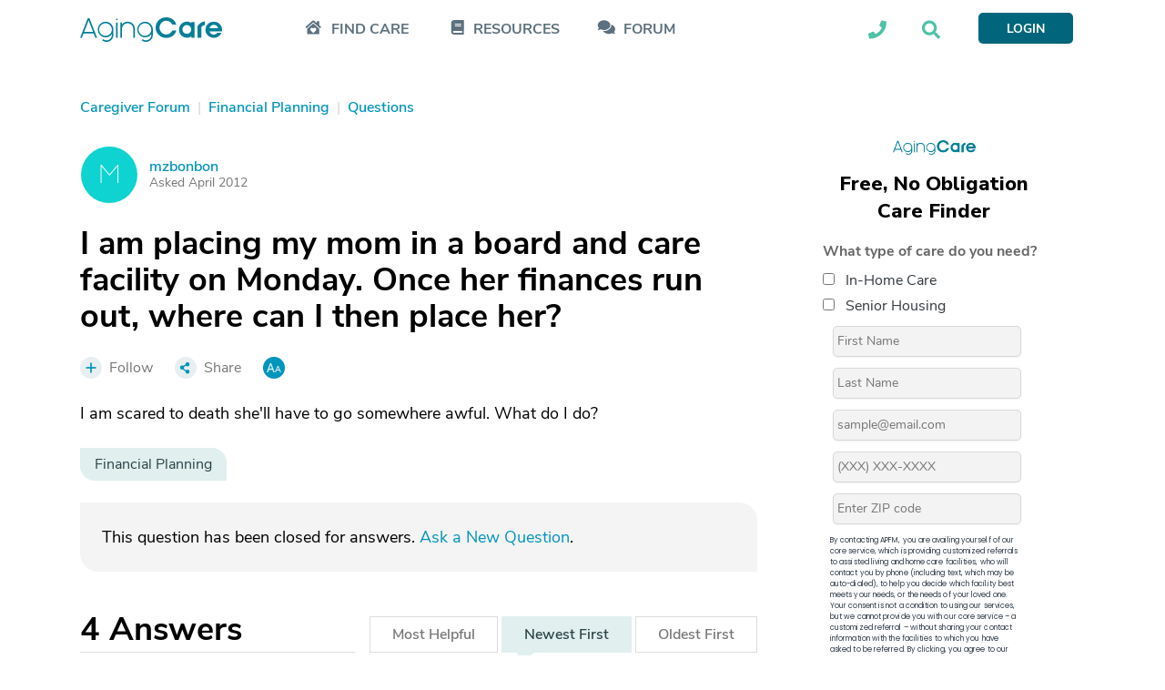

--- FILE ---
content_type: text/html; charset=utf-8
request_url: https://www.google.com/recaptcha/api2/aframe
body_size: 185
content:
<!DOCTYPE HTML><html><head><meta http-equiv="content-type" content="text/html; charset=UTF-8"></head><body><script nonce="WGp-Mn3iT4oUKRmKz65qPg">/** Anti-fraud and anti-abuse applications only. See google.com/recaptcha */ try{var clients={'sodar':'https://pagead2.googlesyndication.com/pagead/sodar?'};window.addEventListener("message",function(a){try{if(a.source===window.parent){var b=JSON.parse(a.data);var c=clients[b['id']];if(c){var d=document.createElement('img');d.src=c+b['params']+'&rc='+(localStorage.getItem("rc::a")?sessionStorage.getItem("rc::b"):"");window.document.body.appendChild(d);sessionStorage.setItem("rc::e",parseInt(sessionStorage.getItem("rc::e")||0)+1);localStorage.setItem("rc::h",'1769189278314');}}}catch(b){}});window.parent.postMessage("_grecaptcha_ready", "*");}catch(b){}</script></body></html>